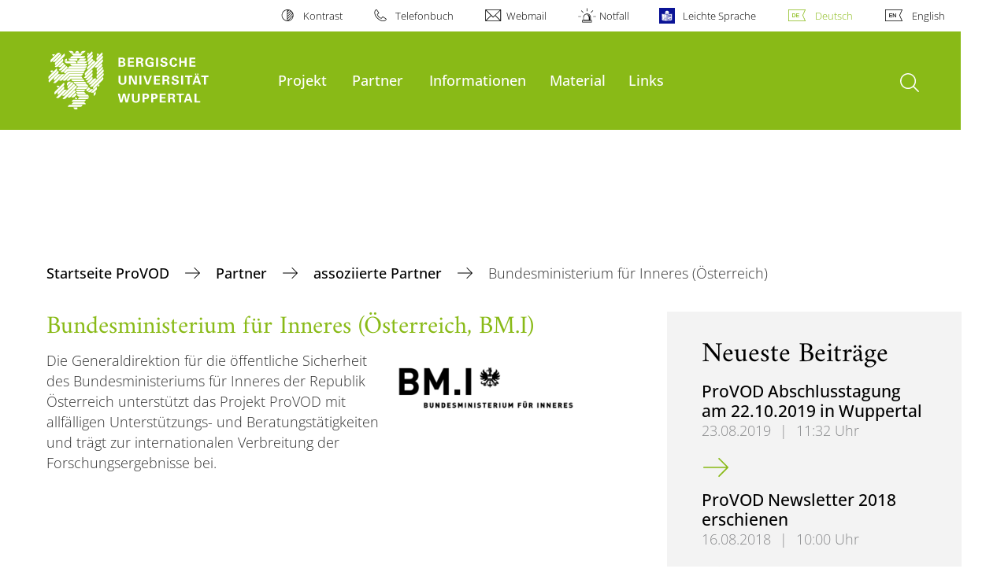

--- FILE ---
content_type: text/html; charset=utf-8
request_url: https://www.provod.uni-wuppertal.de/de/partner/assoziierte-partner/bundesministerium-fuer-inneres-oesterreich/
body_size: 7968
content:
<!DOCTYPE html>
<html lang="de">
<head>

<meta charset="utf-8">
<!-- 
	**************************************************************************************************************
	*                                                                                                            *
	*    @@@@@@@@@   @@   @@@@         @@@@         Diese Webseite wird vom Zentrum für Informations-            *
	*          @@   @@   @@  @@       @@  @@        und Medienverarbeitung "ZIM" der BU Wuppertal betreut.       *
	*         @@   @@   ,@'  '@,     ,@'  '@,                                                                    *
	*        @@   @@    @@    @@     @@    @@       Bei technischen Problemen wenden Sie sich bitte an die       *
	*       @@   @@    ,@'    '@,   ,@'    '@,      Benutzer*innenberatung                                       *
	*      @@   @@     @@      @@   @@      @@      Tel.:   +49 202 439 3295                                     *
	*     @@          ,@'      '@, ,@'      '@,     E-Mail: cms@uni-wuppertal.de                                 *
	*    @@@@@@@@@@@@@@@         @@@         @@     WWW:    https://zim.uni-wuppertal.de                         *
	*                                                                                                            *
	**************************************************************************************************************

	This website is powered by TYPO3 - inspiring people to share!
	TYPO3 is a free open source Content Management Framework initially created by Kasper Skaarhoj and licensed under GNU/GPL.
	TYPO3 is copyright 1998-2026 of Kasper Skaarhoj. Extensions are copyright of their respective owners.
	Information and contribution at https://typo3.org/
-->



<title>Bundesministerium für Inneres (Österreich)</title>
<meta name="generator" content="TYPO3 CMS" />
<meta name="robots" content="INDEX,FOLLOW" />
<meta name="twitter:card" content="summary" />

<link rel="stylesheet" href="https://assets.uni-wuppertal.de/relaunch-assets/Resources/Public/Css/bundle.css" media="all">



<script src="https://assets.uni-wuppertal.de/relaunch-assets/Resources/Public/JavaScript/bundle.js"></script>



<meta name="viewport" content="width=device-width, initial-scale=1">
<meta http-equiv="X-UA-Compatible" content="ie=edge"><link rel="alternate" type="application/rss+xml" title="RSS-Feed" href="https://www.provod.uni-wuppertal.de/de/rss.xml" />  <link rel="apple-touch-icon" href="https://assets.uni-wuppertal.de/relaunch-assets/Resources//Public/Images/uni-touch-icon-iphone.png" />
  <link rel="apple-touch-icon" sizes="72x72" href="https://assets.uni-wuppertal.de/relaunch-assets/Resources//Public/Images/uni-touch-icon-ipad.png" />
  <link rel="apple-touch-icon" sizes="114x114" href="https://assets.uni-wuppertal.de/relaunch-assets/Resources//Public/Images/uni-touch-icon-iphone-retina.png" />
  <link rel="apple-touch-icon" sizes="144x144" href="https://assets.uni-wuppertal.de/relaunch-assets/Resources//Public/Images/uni-touch-icon-ipad-retina.png" />  <meta name="google-site-verification" content="FZ5XlN8YlYOFbZnwgDOaSM1uz9sC8OVOlPNSuR-prgg" /><meta name="DC.coverage" content="Wuppertal" scheme="DCTERMS.TGN" /><meta name="DC.Rights" content="http://www.uni-wuppertal.de/de/impressum/" scheme="DCTERMS.URI" /><meta name="geo.placename" content="Gaußstraße 20, 42119 Wuppertal, Deutschland" /><meta name="geo.region" content="DE-NW" /><meta name="geo.position" content="51.245603;7.149723" /><meta name="ICBM" content="51.245603,7.149723" />
<link rel="canonical" href="http://www.provod.uni-wuppertal.de/de/partner/assoziierte-partner/bundesministerium-fuer-inneres-oesterreich/"/>

<link rel="alternate" hreflang="de" href="//www.provod.uni-wuppertal.de/de/partner/assoziierte-partner/bundesministerium-fuer-inneres-oesterreich/"/>
<link rel="alternate" hreflang="en" href="//www.provod.uni-wuppertal.de/en/partners/associated-partners/federal-ministry-of-the-interior-austria/"/>
<link rel="alternate" hreflang="x-default" href="//www.provod.uni-wuppertal.de/de/partner/assoziierte-partner/bundesministerium-fuer-inneres-oesterreich/"/>
</head>
<body id="top" class="green layout-pagets__contentSidebar " data-org-class="green" data-cleaned-class="green" data-pageuid="3917">

<section class="header-wrapper">
    <header class="header">
        <div class="headerWhiteBg">
            <div class="container">
            <div class="row">
                <div class="col-12 whiteBg">
                    

<nav class="metaNavi small">
    <ul>
        <li id="contrast-btn" class="contrast-btn">
           <a href="#">
               Kontrast
           </a>
        </li>

        <li class="phonebook">
            <a href="https://www.uni-wuppertal.de/de/personen/verzeichnis/">
                Telefonbuch
            </a>
        </li>
        <li class="webmail">
            <a href="https://webmail.uni-wuppertal.de/">
                Webmail
            </a>
        </li>
        <li class="emergency">
            <a href="https://www.uni-wuppertal.de/de/hilfe-im-notfall/">
                Notfall
            </a>
        </li>
        <li class="easy-language">
            <a href="https://www.uni-wuppertal.de/de/leichte-sprache/">
                Leichte Sprache
            </a>
        </li>
        

    
        
            <li class="language de">
                <a
                    href="/de/partner/assoziierte-partner/bundesministerium-fuer-inneres-oesterreich/"
                    hreflang="de"
                    title="Deutsch"
                    class="active"
                >Deutsch</a>
            </li>
        
    
        
            <li class="language en">
                <a
                    href="/en/partners/associated-partners/federal-ministry-of-the-interior-austria/"
                    hreflang="en"
                    title="Englisch"
                    class=""
                >English</a>
            </li>
        
    
        
    
        
    
        
    



    </ul>
</nav>



                </div>
            </div>
        </div>
    </div>
    <div class="headerBg">
        <div class="container">
            <div class="row">
                <div class="col-6 col-md-5 col-lg-4 col-xl-3 greenBg"><a class="logo" href="https://www.uni-wuppertal.de/" title="Weiter zur Uni-Startseite"><img class="img-fluid" src="https://assets.uni-wuppertal.de/relaunch-assets/Resources//Public/Images/logo_header_white.svg" alt="" width="315" height="105"></a></div>
                <div class="col-6 col-md-7 col-lg-8 col-xl-9 greenBg mainnav">
					
					    	<div class="navbar-header d-xl-none">
						    	<button class="navbar-toggle menu-trigger collapsed icon icon-white single close" data-target="#navbar-collapse-1" data-toggle="collapse" type="button"><span class="sr-only">Navigation umschalten</span><span class="icon-bar"></span><span class="icon-bar"></span><span class="icon-bar"></span></button>
						    </div>
				    		<div class="mp-pusher" id="mp-pusher">
					    		
<nav class="navbar mp-menu navbar-expand-xl" id="mp-menu">
    <div class="collapse navbar-collapse" id="navbar-collapse-1"><!-- mainNavigation -->
        <ul class="navbar-nav">
            
            
                
                
                    
                            <li class="dropdown">
                                <a class="dropdown-toggle nextOpen" data-toggle="dropdown" href="#" name="Projekt">Projekt</a>
                                <ul class="ebene0 mp-level dropdown-menu">
                                    <li class="goBack d-xl-none">
                                        <a class="lastOpen" href="#">
                                            zurück
                                        </a>
                                    </li>
                                    <li class="opennav first currentNav"><a href="/de/projekt/">Projekt</a></li>
                                    
                                    
                                        
                                                <li class="opennav dropdown dropdown-submenu"><a class="nextOpen" data-toggle="dropdown" href="#">Übersicht über das Projekt</a>
                                                    <ul class="ebene1 mp-level dropdown-menu">
                                                        <li class="goBack d-xl-none">
                                                            <a class="lastOpen" href="#">
                                                                zurück
                                                            </a>
                                                        </li>
                                                        <li class="opennav first currentNav"><a href="/de/projekt/uebersicht-ueber-das-projekt/">Übersicht über das Projekt</a></li>
                                                        
                                                        
                                                            
                                                                    <li class="opennav">
                                                                        <a href="/de/projekt/uebersicht-ueber-das-projekt/problemstellung/"  title="Problemstellung">
                                                                        Problemstellung
                                                                        </a>
                                                                    </li>
                                                                
                                                        
                                                            
                                                                    <li class="opennav">
                                                                        <a href="/de/projekt/uebersicht-ueber-das-projekt/ansaetze-und-strategien/"  title="Ansätze und Strategien">
                                                                        Ansätze und Strategien
                                                                        </a>
                                                                    </li>
                                                                
                                                        
                                                            
                                                                    <li class="opennav">
                                                                        <a href="/de/projekt/uebersicht-ueber-das-projekt/ziele-und-loesungen/"  title="Ziele und Lösungen">
                                                                        Ziele und Lösungen
                                                                        </a>
                                                                    </li>
                                                                
                                                        
                                                    </ul>
                                                </li>
                                            
                                    
                                </ul>
                            </li>
                        
                
            
                
                
                    
                            <li class="dropdown">
                                <a class="dropdown-toggle nextOpen" data-toggle="dropdown" href="#" name="Partner">Partner</a>
                                <ul class="ebene0 mp-level dropdown-menu">
                                    <li class="goBack d-xl-none">
                                        <a class="lastOpen" href="#">
                                            zurück
                                        </a>
                                    </li>
                                    <li class="opennav first currentNav"><a href="/de/partner/">Partner</a></li>
                                    
                                    
                                        
                                                <li class="opennav dropdown dropdown-submenu"><a class="nextOpen" data-toggle="dropdown" href="#">Kooperationspartner</a>
                                                    <ul class="ebene1 mp-level dropdown-menu">
                                                        <li class="goBack d-xl-none">
                                                            <a class="lastOpen" href="#">
                                                                zurück
                                                            </a>
                                                        </li>
                                                        <li class="opennav first currentNav"><a href="/de/partner/kooperationspartner/">Kooperationspartner</a></li>
                                                        
                                                        
                                                            
                                                                    <li class="opennav">
                                                                        <a href="/de/partner/kooperationspartner/bergische-universitaet-wuppertal/"  title="Bergische Universität Wuppertal">
                                                                        Bergische Universität Wuppertal
                                                                        </a>
                                                                    </li>
                                                                
                                                        
                                                            
                                                                    <li class="opennav">
                                                                        <a href="/de/partner/kooperationspartner/bundesamt-fuer-bevoelkerungsschutz-und-katastrophenhilfe/"  title="Bundesamt für Bevölkerungsschutz und Katastrophenhilfe">
                                                                        Bundesamt für Bevölkerungsschutz und Katastrophenhilfe
                                                                        </a>
                                                                    </li>
                                                                
                                                        
                                                            
                                                                    <li class="opennav">
                                                                        <a href="/de/partner/kooperationspartner/ibit-gmbh/"  title="IBIT GmbH">
                                                                        IBIT GmbH
                                                                        </a>
                                                                    </li>
                                                                
                                                        
                                                    </ul>
                                                </li>
                                            
                                    
                                        
                                                <li class="opennav dropdown dropdown-submenu"><a class="nextOpen" data-toggle="dropdown" href="#">assoziierte Partner</a>
                                                    <ul class="ebene1 mp-level dropdown-menu">
                                                        <li class="goBack d-xl-none">
                                                            <a class="lastOpen" href="#">
                                                                zurück
                                                            </a>
                                                        </li>
                                                        <li class="opennav first currentNav"><a href="/de/partner/assoziierte-partner/">assoziierte Partner</a></li>
                                                        
                                                        
                                                            
                                                                    <li class="opennav">
                                                                        <a href="/de/partner/assoziierte-partner/bundesministerium-fuer-inneres-oesterreich/"  title="Bundesministerium für Inneres (Österreich)">
                                                                        Bundesministerium für Inneres (Österreich)
                                                                        </a>
                                                                    </li>
                                                                
                                                        
                                                            
                                                                    <li class="opennav">
                                                                        <a href="/de/partner/assoziierte-partner/bundesverband-fuer-sicherheitswirtschaft-ev/"  title="Bundesverband für Sicherheitswirtschaft e.V.">
                                                                        Bundesverband für Sicherheitswirtschaft e.V.
                                                                        </a>
                                                                    </li>
                                                                
                                                        
                                                            
                                                                    <li class="opennav">
                                                                        <a href="/de/partner/assoziierte-partner/concom-safety-/-fonden-roskilde-festival/"  title="ConCom Safety / Fonden Roskilde Festival">
                                                                        ConCom Safety / Fonden Roskilde Festival
                                                                        </a>
                                                                    </li>
                                                                
                                                        
                                                            
                                                                    <li class="opennav">
                                                                        <a href="/de/partner/assoziierte-partner/deutscher-fussball-bund-ev/"  title="Deutscher Fußball-Bund e.V.">
                                                                        Deutscher Fußball-Bund e.V.
                                                                        </a>
                                                                    </li>
                                                                
                                                        
                                                            
                                                                    <li class="opennav">
                                                                        <a href="/de/partner/assoziierte-partner/deutsche-hochschule-der-polizei/"  title="Deutsche Hochschule der Polizei">
                                                                        Deutsche Hochschule der Polizei
                                                                        </a>
                                                                    </li>
                                                                
                                                        
                                                            
                                                                    <li class="opennav">
                                                                        <a href="/de/partner/assoziierte-partner/mind-over-matter-consulting/"  title="Mind over Matter Consulting">
                                                                        Mind over Matter Consulting
                                                                        </a>
                                                                    </li>
                                                                
                                                        
                                                            
                                                                    <li class="opennav">
                                                                        <a href="/de/partner/assoziierte-partner/safeevent/"  title="safeevent">
                                                                        safeevent
                                                                        </a>
                                                                    </li>
                                                                
                                                        
                                                            
                                                                    <li class="opennav">
                                                                        <a href="/de/partner/assoziierte-partner/s-o-s-security-as/"  title="S. O. S. Security AS">
                                                                        S. O. S. Security AS
                                                                        </a>
                                                                    </li>
                                                                
                                                        
                                                            
                                                                    <li class="opennav">
                                                                        <a href="/de/partner/assoziierte-partner/se2solutions-service-security-gmbh/"  title="Se²solutions Service &amp;  Security GmbH">
                                                                        Se²solutions Service &amp;  Security GmbH
                                                                        </a>
                                                                    </li>
                                                                
                                                        
                                                    </ul>
                                                </li>
                                            
                                    
                                        
                                                <li class="opennav dropdown dropdown-submenu"><a class="nextOpen" data-toggle="dropdown" href="#">beauftragte / unterstützende Projektpartner</a>
                                                    <ul class="ebene1 mp-level dropdown-menu">
                                                        <li class="goBack d-xl-none">
                                                            <a class="lastOpen" href="#">
                                                                zurück
                                                            </a>
                                                        </li>
                                                        <li class="opennav first currentNav"><a href="/de/partner/beauftragte-/-unterstuetzende-projektpartner/">beauftragte / unterstützende Projektpartner</a></li>
                                                        
                                                        
                                                            
                                                                    <li class="opennav">
                                                                        <a href="/de/partner/beauftragte-/-unterstuetzende-projektpartner/bueffee-gbr-buero-fuer-forschung-entwicklung-und-evaluation/"  title="bueffee GbR - Büro für Forschung, Entwicklung und Evaluation">
                                                                        bueffee GbR - Büro für Forschung, Entwicklung und Evaluation
                                                                        </a>
                                                                    </li>
                                                                
                                                        
                                                            
                                                                    <li class="opennav">
                                                                        <a href="/de/partner/beauftragte-/-unterstuetzende-projektpartner/special-security-services-deutschland-gmbh-specsec/"  title="Special Security Services Deutschland GmbH (SpecSec)">
                                                                        Special Security Services Deutschland GmbH (SpecSec)
                                                                        </a>
                                                                    </li>
                                                                
                                                        
                                                            
                                                                    <li class="opennav">
                                                                        <a href="/de/partner/beauftragte-/-unterstuetzende-projektpartner/volker-loehr-rechtsanwalt-fuer-veranstaltungsrecht/"  title="Volker Löhr - Rechtsanwalt für Veranstaltungsrecht">
                                                                        Volker Löhr - Rechtsanwalt für Veranstaltungsrecht
                                                                        </a>
                                                                    </li>
                                                                
                                                        
                                                    </ul>
                                                </li>
                                            
                                    
                                </ul>
                            </li>
                        
                
            
                
                
                    
                            <li>
                                <a href="/de/informationen/"  name="Informationen">
                                    Informationen
                                </a>
                            </li>
                        
                
            
                
                
                    
                            <li>
                                <a href="/de/material/"  name="Material">
                                    Material
                                </a>
                            </li>
                        
                
            
                
                
                    
                            <li>
                                <a href="/de/links/"  name="Links">
                                    Links
                                </a>
                            </li>
                        
                
            
        </ul><a class="closeNav" href="#"><span class="sr-only">Navigation schließen</span></a>
    </div>
</nav>

					    	</div>
						
                    

  <!---->
  
  

  <!-- open-search btn-->
  
      <a class="search" href="#">
        <span class="sr-only">Suche öffnen</span>
      </a>
  

  <div class="searchbox" style="display:none;">
    <div class="container">
      <div class="row"> 
    
        <div id="google-consent-wrapper" class="col-12 col-xl-10 offset-xl-1">
          <div id="enable-google-toolbar">
            <button id="enable-google" class="btn btn-primary no-arrow">Google-Suche nachladen</button> 
            <div id="save-decision">
              <input id="cookie-consent" name="cookie-consent" type="checkbox">
              <label for="cookie-consent">Entscheidung merken</label>
            </div>
          </div>

          <div id="disclaimer-section">
            <p id="cookie-disclaimer">Mit der Aktivierung der Google-Suche bestätigen Sie, dass Sie mit der Einbindung und der dazu erforderlichen Datenübermittlung an Google einverstanden sind. Möchten Sie, dass ihr Browser sich diese Entscheidung merkt, wird ein Cookie mit einer Gültigkeit von 31 Tagen abgelegt.</p>
            <p id="google-alternative">Alternativ können Sie die Suche auch mit der freien Suchmaschine <a href="https://duckduckgo.com/?q=site:uni-wuppertal.de">DuckDuckGo</a> durchführen!</p>
          </div>
        
        </div> <!-- END: google-consent-wrapper -->

        <div id="google-search-wrapper" class="col-12 col-xl-10 offset-xl-1">
          <div class="gcse-search"></div>
          <p id="data-policy"><a href="https://www.uni-wuppertal.de/de/datenschutzerklaerung-pse/">Datenschutzerklärung zur Nutzung der Google-Suche</a>/</p>
        </div> <!-- END: google-search-wrapper -->
        
			<span id="googleSeIdContainer" data-id="408b9c4eb1da34f9b" style="display:none;"></span>
		
        <script>
          // DOM-Elements
          const consentWrapper = document.querySelector('#google-consent-wrapper'); // div with consent text and btns
          const enableBtn = document.querySelector('#enable-google');               // btn to enable google-search
          const cookieConsent = document.querySelector("#cookie-consent");          // checkbox: user input for cookie consent
          
          // Event Listeners
          window.addEventListener("DOMContentLoaded", function() {
            if (getCookie("google-consent") != "") {
              activateGoogle();
            } 
          });

          enableBtn.addEventListener("click", function() {
            activateGoogle(cookieConsent.checked);
          });
          
          var linkSearchId = "https://cse.google.com/cse.js?cx=" + jQuery('#googleSeIdContainer').data('id');
          
          // Functions
          function activateGoogle(cookie_consent) {
            jQuery.getScript(linkSearchId);
            consentWrapper.classList.add("hide");

            if (cookie_consent) { 
              setCookie("google-consent", 1, 31); 
            } 
          }
          
          function setCookie(c_name, c_value, exdays) {
            // create expiration date
            let expires = new Date();
            expires.setTime(expires.getTime() + (exdays * 24 * 60 * 60 * 1000));
            expires = "expires="+expires.toUTCString();

            // create cookie
            document.cookie = c_name + "=" + c_value + ";" + expires + ";path=/";
          }

          function getCookie(c_name) {
            let name = c_name + "=";
            let ca = document.cookie.split(';');
            for(let i = 0; i < ca.length; i++) {
              let c = ca[i];
              while (c.charAt(0) == ' ') {
                c = c.substring(1);
              }
              if (c.indexOf(name) == 0) {
                return c.substring(name.length, c.length);
              }
            }
            return "";
          }
          
        </script>

      </div> <!-- END: row -->
    </div> <!-- END: container -->
  </div> <!-- END: searchbox -->


  <!-- close-search btn -->
  <a class="closeSearch icon icon-white single close" href="#" style="display:none;"><span class="sr-only">Suche schließen</span></a>


                </div>
            </div>
        </div>
    </div>
    <!-- faculty instances have a subheader, optionally with a logo -->
    

    </header>
</section>


        <div class="pagewrapper">
            
    <div id="page">
        


        
    



        <div class="container">
            <div class="row breadcrumb-section">
                <div class="col-12">
                    
    
        <nav class="breadcrumb-section">
            <ol class="breadcrumb">
                
                    <li class="breadcrumb-item">
                        
                                <a class="breadcrumb-link" href="/de/" title="Startseite ProVOD">
                                    Startseite ProVOD
                                </a>
                            
                    </li>
                
                    <li class="breadcrumb-item">
                        
                                <a class="breadcrumb-link" href="/de/partner/" title="Partner">
                                    Partner
                                </a>
                            
                    </li>
                
                    <li class="breadcrumb-item">
                        
                                <a class="breadcrumb-link" href="/de/partner/assoziierte-partner/" title="assoziierte Partner">
                                    assoziierte Partner
                                </a>
                            
                    </li>
                
                    <li class="breadcrumb-item active" aria-current="page">
                        
                                Bundesministerium für Inneres (Österreich)
                            
                    </li>
                
            </ol>
        </nav>
    


                </div>
            </div>
            <div class="row content">
                <div class="col-lg-7 content-main">
                    <a id="c10493" class="jump-link"></a>

   	
	

	
		

	
			
				

	
			<h2>Bundesministerium für Inneres (Österreich, BM.I)</h2>
		



			
		



		



		



	



	


	<div class="textimage block buw-block">
		<div class="clearfix"></div>

		
				
						
							
								
									
										








	




    
    
    
    







<figure class="figure col-sm-6 col-xl-4  float-right">
    
            <img class="figure-img img-fluid" src="/fileadmin/_processed_/7/6/csm_BM.I_Logo_5016b1f37d.png" width="560" height="240" alt="" />
        

    
    
</figure>


									
								
							
						
					
				
					<div class="ti-body">
						<p>Die Generaldirektion für die öffentliche Sicherheit des Bundesministeriums für Inneres der Republik Österreich unterstützt das Projekt ProVOD mit allfälligen Unterstützungs- und Beratungstätigkeiten und trägt zur internationalen Verbreitung der Forschungsergebnisse bei.</p>
					</div>
				
				<div class="clearfix"></div>
			
	</div>


                    

    



                </div>
                <div class="col-lg-4 offset-lg-1 content-sidebar">
                    
                    

    
            

    
            
    <!--TYPO3SEARCH_end-->
    
            <div class="card boxGrey">
                <div class="card-body">
                    <p class="h1 card-title">
                        Neueste Beiträge
                    </p>
                    <div class="block">
                        <div class="news-list related">
                            
                                <article class="row">
                                    <div class="col-12">
                                        <header>
                                            <h3>
                                                <a title="ProVOD Abschlusstagung am 22.10.2019 in Wuppertal" href="/de/aktuelles/ansicht/provod-abschlusstagung-am-22-10-2019-in-wuppertal/">
                                                    <span itemprop="headline">ProVOD Abschlusstagung am 22.10.2019 in Wuppertal</span>
                                                </a>
                                            </h3>

                                            <p class="meta"><span class="date">23.08.2019</span><span class="divider">|</span><span class="time">11:32 Uhr</span></p>
                                        </header>
                                        <p>
                                            <a class="arrow" title="ProVOD Abschlusstagung am 22.10.2019 in Wuppertal" href="/de/aktuelles/ansicht/provod-abschlusstagung-am-22-10-2019-in-wuppertal/">
                                                <span class="sr-only">ProVOD Abschlusstagung am 22.10.2019 in Wuppertal</span>
                                            </a>
                                        </p>
                                    </div>
                                    <div class="col-12">
                                        <hr>
                                    </div>
                                </article>
                            
                                <article class="row">
                                    <div class="col-12">
                                        <header>
                                            <h3>
                                                <a title="ProVOD Newsletter 2018 erschienen" href="/de/aktuelles/ansicht/provod-newsletter-2018-erschienen/">
                                                    <span itemprop="headline">ProVOD Newsletter 2018 erschienen</span>
                                                </a>
                                            </h3>

                                            <p class="meta"><span class="date">16.08.2018</span><span class="divider">|</span><span class="time">10:00 Uhr</span></p>
                                        </header>
                                        <p>
                                            <a class="arrow" title="ProVOD Newsletter 2018 erschienen" href="/de/aktuelles/ansicht/provod-newsletter-2018-erschienen/">
                                                <span class="sr-only">ProVOD Newsletter 2018 erschienen</span>
                                            </a>
                                        </p>
                                    </div>
                                    <div class="col-12">
                                        <hr>
                                    </div>
                                </article>
                            
                                <article class="row">
                                    <div class="col-12">
                                        <header>
                                            <h3>
                                                <a title="Statusbericht Recht - Kanzlei Löhr" href="/de/aktuelles/ansicht/statusbericht-recht-kanzlei-loehr/">
                                                    <span itemprop="headline">Statusbericht Recht - Kanzlei Löhr</span>
                                                </a>
                                            </h3>

                                            <p class="meta"><span class="date">16.08.2018</span><span class="divider">|</span><span class="time">09:31 Uhr</span></p>
                                        </header>
                                        <p>
                                            <a class="arrow" title="Statusbericht Recht - Kanzlei Löhr" href="/de/aktuelles/ansicht/statusbericht-recht-kanzlei-loehr/">
                                                <span class="sr-only">Statusbericht Recht - Kanzlei Löhr</span>
                                            </a>
                                        </p>
                                    </div>
                                    <div class="col-12">
                                        <hr>
                                    </div>
                                </article>
                            
                        </div>
                    </div>
                </div>
            </div>
        
    <!--TYPO3SEARCH_begin-->


        


        



                </div>
            </div>
        </div>
    </div>
    
    <section class="container socialblock">
        <div class="row">
            <div class="col-12 social-outer-wrapper">
                <p class="h1">Weitere Infos über #UniWuppertal:</p>
                <div class="social-icons-wrapper">
                    <a class="facebook" href="https://www.facebook.com/uni.wuppertal/"
                    title="Weiter zu Facebook"><img class="icon"
                    src="https://assets.uni-wuppertal.de/relaunch-assets/Resources//Public/Icons/Social/iconFacebook.svg" alt=""></a>
                    <a class="instagram" href="https://www.instagram.com/uni.wuppertal/"
                    title="Weiter zu Instagram"><img class="icon"
                    src="https://assets.uni-wuppertal.de/relaunch-assets/Resources//Public/Icons/Social/iconInstagram.svg" alt=""></a>
                    
                    <a class="youtube" href="https://www.youtube.com/channel/UC7J_SsRaAa4R280iM5-pcQA"
                    title="Weiter zu Youtube"><img class="icon"
                    src="https://assets.uni-wuppertal.de/relaunch-assets/Resources//Public/Icons/Social/iconYoutube.svg" alt=""></a>
                    <a class="linkedin" href="https://de.linkedin.com/school/buw/"
                    title="Weiter zu LinkedIn"><img class="icon"
                    src="https://assets.uni-wuppertal.de/relaunch-assets/Resources//Public/Icons/Social/iconLinkedIn.svg" alt=""></a>
                    <a class="bluesky" href="https://bsky.app/profile/uni-wuppertal.bsky.social"
                    title="Weiter zu bluesky"><img class="icon"
                    src="https://assets.uni-wuppertal.de/relaunch-assets/Resources//Public/Icons/Social/iconBluesky.svg" alt=""></a>
                    <a class="mastodon" href="https://wisskomm.social/@uni_wuppertal"
                    title="Weiter zu Mastodon"><img class="icon"
                    src="https://assets.uni-wuppertal.de/relaunch-assets/Resources//Public/Icons/Social/iconMastodon.svg" alt=""></a>
                </div>
            </div>
        </div>
    </section>


        </div>
    

<footer class="footer">
    <div class="bgColor bgOutlined">
        <div class="container">
            <div class="row">
                
                        <div class="col-xl-4 col-lg-5 col-md-6 footer-contact">
                    
                    
                            <p class="big">Bergische Universität Wuppertal</p>
                            <p>Gaußstraße 20<br>42119 Wuppertal</p>
                            <p>
                                <strong>Postfach</strong> 42097 Wuppertal
                                <br>
                                <strong>Telefon</strong> +49 202 439-0
                                
                                <br>
                                <strong>Internet</strong> www.uni-wuppertal.de
                            </p>
                            <p class="last"><a class="footer-link" href="https://www.uni-wuppertal.de/de/kontakt/">
                                Kontakt
                            </a></p>
                        
                </div>
                
                
                    <div class="col-xl-3 col-lg-4 col-md-5 col-sm-8 footer-locations">
                        <p class="big">Unsere Standorte</p>
                        <ul>
                            <li class="">
                                Campus Grifflenberg
                            </li>
                            <li class="">
                                Campus Haspel
                            </li>
                            <li class="">
                                Campus Freudenberg
                            </li>
                        </ul>
                        <p class="footer-locations-link">
                            <a class="footer-link" href="https://www.uni-wuppertal.de/de/universitaet/adresse-anreise/">
                                Adresse und Anreise
                            </a>
                        </p>
                    </div>
                
                <div class="col-8 col-xl-2 offset-xl-4 col-lg-3 offset-lg-2 col-md-5 col-sm-6 align-self-end footerLogo">
                    
                    <img class="img-fluid" src="https://assets.uni-wuppertal.de/relaunch-assets/Resources//Public/Images/logo_footer_white.svg" alt="" width="327" height="104">
                </div>
            </div>
        </div>
    </div>
    <div class="container">
        <div class="row">
            <div class="col-12 footer-social">
                <ul class="social small">
                    
                        <li><a class="facebook" href="https://www.facebook.com/uni.wuppertal/" title="Weiter zu Facebook">
                            <img src="https://assets.uni-wuppertal.de/relaunch-assets/Resources//Public/Icons/Social/iconFacebook.svg" alt="">
                        </a></li>
                    
                    
                        <li><a class="instagram" href="https://www.instagram.com/uni.wuppertal/" title="Weiter zu Instagram">
                            <img src="https://assets.uni-wuppertal.de/relaunch-assets/Resources//Public/Icons/Social/iconInstagram.svg" alt="">
                        </a></li>
                    
                    
                    
                        <li><a class="youtube" href="https://www.youtube.com/channel/UC7J_SsRaAa4R280iM5-pcQA" title="Weiter zu Youtube">
                            <img src="https://assets.uni-wuppertal.de/relaunch-assets/Resources//Public/Icons/Social/iconYoutube.svg" alt="">
                        </a></li>
                    
                    
                        <li><a class="linkedin" href="https://de.linkedin.com/school/buw/" title="Weiter zu LinkedIn">
                            <img src="https://assets.uni-wuppertal.de/relaunch-assets/Resources//Public/Icons/Social/iconLinkedIn.svg" alt="">
                        </a></li>
                    
                    
                        <li><a class="bluesky" href="https://bsky.app/profile/uni-wuppertal.bsky.social" title="Weiter zu bluesky">
                            <img src="https://assets.uni-wuppertal.de/relaunch-assets/Resources//Public/Icons/Social/iconBluesky.svg" alt="">
                        </a></li>
                    
                    
                        <li><a class="mastodon" href="https://wisskomm.social/@uni_wuppertal" title="Weiter zu Mastodon">
                            <img src="https://assets.uni-wuppertal.de/relaunch-assets/Resources//Public/Icons/Social/iconMastodon.svg" alt="">
                        </a></li>
                    
                </ul>
                <nav class="footer-nav">
                    <ul class="">
                        <li><a href="https://www.uni-wuppertal.de/de/impressum/">Impressum</a></li>
                        <li><a href="https://www.uni-wuppertal.de/de/datenschutz/">Datenschutz</a></li>
                        <li><a href="/de/copyright/">Bildrechte</a></li>
                        <li><a href="https://www.presse.uni-wuppertal.de/de/">Presse</a></li>
                        <li><a href="https://www.uni-wuppertal.de/de/barrierefreiheit/">Barrierefreiheit</a></li>
                        <li><a href="https://www.uni-wuppertal.de/de/sitemap/">Sitemap</a></li>
                    </ul>
                </nav>
                <div class="copyright"><span class="">&copy; 2026 - Bergische Universität Wuppertal</span></div>
            </div>
        </div>
    </div>
</footer>

<script src="/typo3conf/ext/powermail/Resources/Public/JavaScript/Powermail/Form.min.1687770965.js" defer="defer"></script>

<link rel="stylesheet" type="text/css" href="https://assets.uni-wuppertal.de/relaunch-assets/Resources/Public/Css/icons.css" media="all"><!-- Matomo -->
<script>
  var _paq = window._paq = window._paq || [];
  /* tracker methods like "setCustomDimension" should be called before "trackPageView" */
  _paq.push(['trackPageView']);
  _paq.push(['enableLinkTracking']);
  (function() {
    var u="https://buwal.uni-wuppertal.de/";
    _paq.push(['setTrackerUrl', u+'matomo.php']);
    _paq.push(['setSiteId', '413']);
    var d=document, g=d.createElement('script'), s=d.getElementsByTagName('script')[0];
    g.async=true; g.src=u+'matomo.js'; s.parentNode.insertBefore(g,s);
  })();
</script>
<!-- End Matomo Code -->
<script>
	if (document.querySelectorAll(".contact-entry .img-fluid").length > 1) {
		var tempImg = '';
		var counter = 0;
		var doublette = 0;

		document.querySelectorAll(".contact-entry .img-fluid").forEach(img => {

			if (counter == 0) {
				tempImg = img.getAttribute('src');
			}

			if (img.getAttribute('src') == tempImg) {
				doublette++;
			}
			counter++;
		});

		if (doublette != 0 && (counter == doublette)) {
			var currentLocation = window.location;
			var rewriteTo = currentLocation.toString().split("/").slice(0, -1).join("/");
			location.href = rewriteTo;
		}
	}
</script>
</body>
</html>

--- FILE ---
content_type: image/svg+xml
request_url: https://assets.uni-wuppertal.de/relaunch-assets/Resources/Public/Images/loading-white.svg
body_size: 18848
content:
<svg id="loading-buw" 
	xmlns:svg="http://www.w3.org/2000/svg" xmlns:sodipodi="http://sodipodi.sourceforge.net/DTD/sodipodi-0.dtd"
	xmlns:inkscape="http://www.inkscape.org/namespaces/inkscape" sodipodi:docname="loading-white.svg" inkscape:version="0.91 r13725" 
	xmlns="http://www.w3.org/2000/svg" xmlns:xlink="http://www.w3.org/1999/xlink"
	viewBox="-10 -10 60 60">

	<sodipodi:namedview inkscape:cy="19.788921" inkscape:cx="160.08108" inkscape:zoom="4.26" fit-margin-left="0"
		fit-margin-top="0" showgrid="false" guidetolerance="10" gridtolerance="10" objecttolerance="10"
		borderopacity="1" pagecolor="#ffffff" bordercolor="#666666" id="namedview5989" inkscape:current-layer="Ebene_1"
		inkscape:window-maximized="1" inkscape:window-y="24" inkscape:window-x="65" fit-margin-bottom="0"
		fit-margin-right="0" inkscape:window-height="1345" inkscape:window-width="2055" inkscape:pageshadow="2"
		inkscape:pageopacity="0">
	</sodipodi:namedview>

    <path id="buw-loader-dash" fill="#FFFFFF" d="M34.484-2.875c0-0.279-0.151-0.514-0.368-0.638l0.002-0.003c-0.012-0.006-0.023-0.012-0.034-0.019
        c-0.002,0-0.003-0.002-0.004-0.002s-0.002,0-0.003-0.001c-3.519-2.029-7.557-3.252-11.874-3.408c0-0.001,0.001-0.002,0.001-0.004
	    l-1.476-0.047c0.002,0.113,0.021,0.226,0.076,0.334c0.102,0.201,0.278,0.34,0.477,0.397l0,0c4.537,0.044,8.756,1.27,12.438,3.375
	    l0.027,0.018l0.637,0.358C34.44-2.623,34.484-2.741,34.484-2.875z">
	    <animateTransform type="rotate" fill="remove" attributeType="xml" attributeName="transform" 
			from="0 20 20" to="360 20 20" dur="5s" repeatCount="indefinite" 
			accumulate="none" additive="replace" calcMode="linear" restart="always">
		</animateTransform>
	</path>
	

	<g id="buw-logo">
		<path id="path5839" inkscape:connector-curvature="0" fill="#FFFFFF" d="M19.992,10.905L19.992,10.905c-0.003-0.02-0.004-0.038-0.004-0.059
		c0-0.382,0.311-0.69,0.694-0.69s0.694,0.309,0.694,0.69c0,0.02-0.002,0.039-0.003,0.059H19.992L19.992,10.905z" />
		<path id="path5841" inkscape:connector-curvature="0" fill="#FFFFFF" d="M20.736,13.682v-0.745h-0.679h-2.461h0.001
		c0.044,0.418,0.396,0.745,0.825,0.745H20.736L20.736,13.682L20.736,13.682z" />
		<path id="path5843" inkscape:connector-curvature="0" fill="#FFFFFF" d="M18.389,10.906l-0.75-0.746h0.957l0,0c0.433,0,0.789,0.327,0.834,0.746
		H18.389L18.389,10.906L18.389,10.906z" />
		<path id="path5845" inkscape:connector-curvature="0" fill="#FFFFFF" d="M17.029,13.687h-0.89l-0.001,0.002c0.071-0.424,0.441-0.748,0.888-0.748
		L17.029,13.687L17.029,13.687z" />
		<path id="path5847" inkscape:connector-curvature="0" fill="#FFFFFF" d="M20.514,14.612h-1.767h-1.718h-0.004c-0.443,0-0.812-0.318-0.885-0.739
		l1.774,0.004h1.718h0.003c0.444,0,0.813,0.319,0.887,0.739L20.514,14.612L20.514,14.612z" />
		<path id="path5849" inkscape:connector-curvature="0" fill="#FFFFFF" d="M17.962,15.714l-0.747,0.75H18.8h2.376h2.094
		c0.437,0,0.793-0.331,0.836-0.752v0.002h-1.573h-2.444H17.962L17.962,15.714z" />
		<path id="path5851" inkscape:connector-curvature="0" fill="#FFFFFF" d="M23.018,10.906l0.751-0.747h-0.957v0.001c-0.434,0-0.79,0.327-0.835,0.746
		H23.018L23.018,10.906z" />
		<polygon id="polygon5853" fill="#FFFFFF" points="22.049,11.834 22.051,11.831 22.051,11.831 22.801,11.084 22.801,11.081 18.546,11.088 19.293,11.834" />
		<path id="path5855" inkscape:connector-curvature="0" fill="#FFFFFF" d="M20.736,14.613v-0.747l3.512,0.002h0.001
		c-0.044,0.42-0.4,0.746-0.834,0.746L20.736,14.613L20.736,14.613z" />
		<path id="path5857" inkscape:connector-curvature="0" fill="#FFFFFF" d="M20.922,13.688l0.753-0.747h2.171h0.001
		c-0.043,0.419-0.4,0.745-0.833,0.745L20.922,13.688L20.922,13.688z" />
		<path id="path5859" inkscape:connector-curvature="0" fill="#FFFFFF" d="M18.198,14.795h2.322h1.679h2.251l0,0
		c-0.045,0.417-0.397,0.746-0.83,0.746h-2.042H20.45h-1.422l0,0C18.594,15.541,18.244,15.212,18.198,14.795L18.198,14.795 L18.198,14.795z" />
		<path id="path5861" inkscape:connector-curvature="0" fill="#FFFFFF" d="M17.313,17.385L17.313,17.385l-0.976,0.969l-0.529-0.53l-0.001,0.003
		h0.001l1.194-1.184h2.539h1.206h1.461h0.823l0.718-0.001c-0.046,0.417-0.401,0.743-0.834,0.743H17.313L17.313,17.385z" />
		<path id="path5863" inkscape:connector-curvature="0" fill="#FFFFFF" d="M17.689,18.312l4.771,0.003c0.434,0,0.79-0.327,0.834-0.747l-5.923,0.001
		l-3.182,3.165c0.33,0.265,0.818,0.25,1.124-0.056l0,0L17.689,18.312L17.689,18.312z" />
		<path id="path5865" inkscape:connector-curvature="0" fill="#FFFFFF" d="M18.059,19.238l3.833,0.002c0.434,0,0.79-0.327,0.834-0.746l-4.981,0.001
		l-2.255,2.238c0.33,0.266,0.818,0.251,1.123-0.057l0,0L18.059,19.238L18.059,19.238z" />
		<path id="path5867" inkscape:connector-curvature="0" fill="#FFFFFF" d="M18.113,19.428h4.123l0.529,0.745h-2.185h-2.153l-0.518,0.515l0,0
		c-0.307,0.305-0.794,0.321-1.124,0.058l1.324-1.316L18.113,19.428L18.113,19.428z" />
		<path id="path5869" inkscape:connector-curvature="0" fill="#FFFFFF" d="M23.549,21.273l-4.171,0.001c0.043,0.419,0.4,0.751,0.834,0.751l0,0
		l3.871,0.003L23.549,21.273L23.549,21.273z" />
		<path id="path5871" inkscape:connector-curvature="0" fill="#FFFFFF" d="M22.902,20.354l-4.382-0.002c0.045,0.419,0.402,0.75,0.834,0.75l0,0
		l4.077,0.002L22.902,20.354L22.902,20.354z" />
		<path id="path5873" inkscape:connector-curvature="0" fill="#FFFFFF" d="M20.662,30.539h-1.314h0.001c0.042,0.417,0.377,0.742,0.786,0.742h0.529
		h0.072v-0.742h-0.069H20.662L20.662,30.539z" />
		<path id="path5875" inkscape:connector-curvature="0" fill="#FFFFFF" d="M21.273,29.432h-0.558h-1.969l0.001-0.005
		c0.045-0.419,0.402-0.746,0.835-0.746h0.944h0.746h0.749l0,0l0,0h0.943c0.435,0,0.791,0.327,0.836,0.746l0.002,0.005h-1.969h-0.559
		H21.273L21.273,29.432z" />
		<path id="path5877" inkscape:connector-curvature="0" fill="#FFFFFF" d="M19.971,26.833c0.394,0.041,0.708,0.352,0.75,0.742v0.004h-0.75V26.833
		L19.971,26.833L19.971,26.833z" />
		<path id="path5879" inkscape:connector-curvature="0" fill="#FFFFFF" d="M21.206,27.755h0.492h2.105l-0.002,0.003
		c-0.045,0.421-0.401,0.747-0.836,0.747h0.001h-1.761h-0.684h-1.781l0.001-0.003c0.045-0.42,0.402-0.747,0.836-0.747h0.943H21.206
		L21.206,27.755z" />
		<path id="path5881" inkscape:connector-curvature="0" fill="#FFFFFF" d="M20.782,29.603h1.822l-0.001,0.003c-0.046,0.42-0.402,0.747-0.836,0.747
		h0.002h-0.987h-1.505H17.31V30.35c0.045-0.42,0.403-0.747,0.836-0.747h0.943h0.81H20.782L20.782,29.603L20.782,29.603z" />
		<path id="path5883" inkscape:connector-curvature="0" fill="#FFFFFF" d="M21.504,12.754l-3.303-0.003l-0.003,0.004
		c0.043-0.421,0.401-0.75,0.835-0.75l2.471,0.002l2.1,0.003l0.002-0.005c-0.043,0.421-0.4,0.75-0.835,0.75h-0.004l-1.276-0.001
		H21.504L21.504,12.754z" />
		<path id="path5885" inkscape:connector-curvature="0" fill="#FFFFFF" d="M21.571,24.979l-1.224,0.001c0.044,0.419,0.4,0.751,0.834,0.751l0,0h0.364
		l0.019,0.007h0.547l0.008,0.002h1.685l-0.002-0.006c-0.042-0.403-0.374-0.727-0.784-0.749h-0.901l-0.57-0.006H21.571L21.571,24.979 z" />
		<path id="path5887" inkscape:connector-curvature="0" fill="#FFFFFF" d="M23.802,24.056l-3.675,0.001c0.045,0.419,0.4,0.751,0.834,0.751l0,0
		l2.082-0.003L23.802,24.056L23.802,24.056z" />
		<polygon id="polygon5889" fill="#FFFFFF" points="21.791,23.876 23.955,23.875 24.715,23.124 21.039,23.126 20.286,23.876 	" />
		<path id="path5891" inkscape:connector-curvature="0" fill="#FFFFFF" d="M21.257,22.193h-0.969c0.043,0.419,0.4,0.751,0.834,0.751l0,0h0.136
		l3.449,0.001v-0.004c-0.044-0.405-0.375-0.728-0.786-0.751l-2.66,0.001L21.257,22.193L21.257,22.193z" />
		<path id="path5893" inkscape:connector-curvature="0" fill="#FFFFFF" d="M22.039,25.909h2.076c0.424,0.009,0.772,0.329,0.817,0.744l-2.9-0.002
		h-0.59l-0.004,0.002c-0.426-0.012-0.771-0.333-0.815-0.744h1.409H22.039L22.039,25.909z" />
		<path id="path5895" inkscape:connector-curvature="0" fill="#FFFFFF" d="M23.502,26.833h-1.686c-0.433,0-0.79,0.327-0.835,0.746h2.521h0.595
		c0.433,0,0.79-0.328,0.836-0.748l-1.421,0.002H23.502L23.502,26.833z" />
		<path id="path5897" inkscape:connector-curvature="0" fill="#FFFFFF" d="M25.032,20.513l0.533-0.528l0.537-0.534l0,0
		c0.264,0.327,0.242,0.808-0.063,1.112l0,0L25.56,21.04l-0.328,0.326l0.001-0.002c-0.306,0.306-0.79,0.326-1.119,0.062
		L25.032,20.513L25.032,20.513z" />
		<path id="path5899" inkscape:connector-curvature="0" fill="#FFFFFF" d="M27.899,12.172v-1.119v0.001c0.306,0,0.572,0.162,0.72,0.403
		L27.899,12.172L27.899,12.172z" />
		<path id="path5901" inkscape:connector-curvature="0" fill="#FFFFFF" d="M27.945,17.606l1.854-1.846v0.002c0.267,0.327,0.246,0.81-0.06,1.114
		l-1.855,1.846l0.001-0.001C27.619,18.395,27.64,17.912,27.945,17.606L27.945,17.606L27.945,17.606z" />
		<path id="path5903" inkscape:connector-curvature="0" fill="#FFFFFF" d="M29.534,15.785l-1.642,1.635l0,0c-0.267-0.328-0.246-0.811,0.059-1.115
		l1.644-1.635l0,0C29.86,14.998,29.841,15.479,29.534,15.785L29.534,15.785L29.534,15.785L29.534,15.785z" />
		<path id="path5905" inkscape:connector-curvature="0" fill="#FFFFFF" d="M26.975,15.957l0.007-0.006l2.055-2.045l0.8-0.796l0.003,0.001
		c0.264,0.328,0.243,0.809-0.062,1.112l-1.683,1.675v-0.002C27.789,16.203,27.306,16.222,26.975,15.957L26.975,15.957L26.975,15.957 L26.975,15.957z" />
		<path id="path5907" inkscape:connector-curvature="0" fill="#FFFFFF" d="M29.007,12.372l-1.188,1.182h0.001c-0.267-0.329-0.246-0.81,0.061-1.114
		l0.597-0.595l1.199-1.194h0.001c0.267,0.328,0.246,0.81-0.06,1.115l0,0L29.007,12.372L29.007,12.372z" />
		<path id="path5909" inkscape:connector-curvature="0" fill="#FFFFFF" d="M24.366,13.06v-1.056l0.003-0.003l1.696-1.688l-0.001,0.001
		c0.267,0.329,0.246,0.81-0.061,1.115L24.366,13.06L24.366,13.06z" />
		<path id="path5911" inkscape:connector-curvature="0" fill="#FFFFFF" d="M24.839,15.214c-0.264-0.329-0.244-0.81,0.063-1.112l0,0l1.188-1.184
		l0.527,0.525L24.839,15.214L24.839,15.214L24.839,15.214z" />
		<path id="path5913" inkscape:connector-curvature="0" fill="#FFFFFF" d="M24.442,16.908c-0.265-0.329-0.244-0.81,0.063-1.112l0,0l2.24-2.229
		l0.529,0.525L24.442,16.908L24.442,16.908L24.442,16.908z" />
		<path id="path5915" inkscape:connector-curvature="0" fill="#FFFFFF" d="M29.819,11.817c0.266,0.328,0.247,0.81-0.06,1.114l-6.148,6.118
		c-0.267-0.327-0.246-0.81,0.06-1.114L29.819,11.817L29.819,11.817L29.819,11.817z" />
		<path id="path5917" inkscape:connector-curvature="0" fill="#FFFFFF" d="M25.004,11.124l-0.631,0.629v-0.888c0.03-0.004,0.062-0.006,0.092-0.006
		C24.684,10.859,24.876,10.968,25.004,11.124L25.004,11.124L25.004,11.124z" />
		<path id="path5919" inkscape:connector-curvature="0" fill="#FFFFFF" d="M26.082,16.847L26.082,16.847c0.26,0.323,0.243,0.791-0.048,1.097
		c-0.004,0.006-0.061,0.06-0.064,0.065l0,0l-0.576,0.573l-0.79,0.787l-0.344,0.34h0.002c-0.307,0.306-0.789,0.324-1.12,0.061
		l0.951-0.943l0.741-0.738l0.662-0.657L26.082,16.847L26.082,16.847L26.082,16.847z" />
		<path id="path5921" inkscape:connector-curvature="0" fill="#FFFFFF" d="M24.331,19.898l0.569-0.565l0.661-0.658l0.536-0.532l0,0
		c0.265,0.327,0.244,0.808-0.063,1.111l0,0l-0.576,0.572l-0.6,0.6l-0.082,0.079h0.002c-0.307,0.305-0.79,0.325-1.12,0.06l0,0
		L24.331,19.898L24.331,19.898L24.331,19.898z" />
		<path id="path5923" inkscape:connector-curvature="0" fill="#FFFFFF" d="M29.03,20.214l-1.985,1.976l-0.361,0.362l-0.343,0.34l0,0
		c-0.306,0.305-0.789,0.325-1.119,0.061l0.951-0.943l0.345-0.343l1.985-1.979l0.398-0.394l0.66-0.658l0.536-0.534l0,0
		c0.264,0.33,0.243,0.81-0.062,1.111l0,0l-0.576,0.575L29.03,20.214L29.03,20.214z" />
		<path id="path5925" inkscape:connector-curvature="0" fill="#FFFFFF" d="M26.607,21.326l1.105-1.1h-0.004c-0.33-0.264-0.815-0.245-1.122,0.061
		h0.002l-0.517,0.512l-0.668,0.665l-0.003,0.003l-0.646,0.644h0.003c0.33,0.266,0.814,0.245,1.121-0.061l0.055-0.055l0.555-0.55
		l0.116-0.117L26.607,21.326L26.607,21.326L26.607,21.326z" />
		<path id="path5927" inkscape:connector-curvature="0" fill="#FFFFFF" d="M25.267,12.427l0.426-0.423l-0.003,0.003l0.482-0.48l0,0
		c0.267,0.328,0.246,0.81-0.061,1.114l0,0l-0.314,0.313l-0.341,0.34l-0.101,0.101l-0.775,0.771
		c-0.266-0.329-0.246-0.812,0.061-1.115l0,0l0.286-0.284l0.001-0.002L25.267,12.427L25.267,12.427z" />
		<polygon id="polygon5929" fill="#FFFFFF" points="25.413,23.813 24.432,24.789 23.898,24.259 23.898,24.259 24.88,23.284 	" />
		<path id="path5931" inkscape:connector-curvature="0" fill="#FFFFFF" d="M26.582,23.959l-0.559,0.555l-0.344,0.341h0.002
		c-0.307,0.305-0.791,0.324-1.12,0.06l0.955-0.955H26.582L26.582,23.959z" />
		<path id="path5933" inkscape:connector-curvature="0" fill="#FFFFFF" d="M28.995,20.502l0.965-0.962v0.002c0.266,0.328,0.246,0.811-0.061,1.115
		l0,0l-0.373,0.371l-1.645,1.638l-1.269,1.262l0,0c-0.268-0.327-0.247-0.81,0.06-1.114l0.679-0.674l1.64-1.632L28.995,20.502 L28.995,20.502z" />
		<path id="path5935" inkscape:connector-curvature="0" fill="#FFFFFF" d="M25.548,25.244L25.548,25.244l1.316-1.311l0.8-0.794h0.004
		c0.263,0.327,0.242,0.809-0.063,1.112l-0.998,0.995L25.548,25.244L25.548,25.244z" />
		<polygon id="polygon5937" fill="#FFFFFF" points="27.389,25.769 26.672,26.479 26.67,25.431 26.67,25.431 27.389,24.715 	" />
		<path id="path5939" inkscape:connector-curvature="0" fill="#FFFFFF" d="M27.854,20.066l0.001-0.003c-0.267-0.327-0.246-0.81,0.059-1.113
		l2.178-2.164l0.001-0.001c0.268,0.327,0.247,0.81-0.059,1.114l-2.176,2.164L27.854,20.066L27.854,20.066z" />
		<path id="path5941" inkscape:connector-curvature="0" fill="#FFFFFF" d="M28.288,22.944H27.86l0.729-0.727l0.003,0.001
		c0.166,0.166,0.166,0.435,0,0.603c-0.086,0.084-0.198,0.125-0.312,0.123H28.288L28.288,22.944L28.288,22.944z" />
		<path id="path5943" inkscape:connector-curvature="0" fill="#FFFFFF" d="M12.717,11.495L12.717,11.495c-0.331-0.267-0.816-0.247-1.123,0.059l0,0
		l0.53,0.526L12.717,11.495L12.717,11.495z" />
		<path id="path5945" inkscape:connector-curvature="0" fill="#FFFFFF" d="M14.584,10.953l-0.775,0.772l-0.765,0.761l-0.822,0.817l-1.003,0.997l0,0
		c-0.264-0.329-0.242-0.809,0.063-1.112l0.763-0.761l0.741-0.736l0.671-0.669l0.007-0.009l0,0
		C13.772,10.709,14.254,10.688,14.584,10.953L14.584,10.953L14.584,10.953z" />
		<path id="path5947" inkscape:connector-curvature="0" fill="#FFFFFF" d="M14.665,12.191l-0.576,0.575l-0.789,0.785l-0.343,0.342v-0.001
		c-0.305,0.305-0.789,0.325-1.119,0.062l0.951-0.944l0.742-0.737l0.661-0.658l0.536-0.533l0,0
		C14.99,11.407,14.97,11.888,14.665,12.191L14.665,12.191L14.665,12.191z" />
		<path id="path5949" inkscape:connector-curvature="0" fill="#FFFFFF" d="M16.002,12.158l-1.371,1.365l-1.804,1.794l-0.001,0.002
		c-0.265-0.329-0.244-0.809,0.061-1.112l1.423-1.416l1.753-1.744l0,0C16.328,11.374,16.308,11.854,16.002,12.158L16.002,12.158 L16.002,12.158z" />
		<path id="path5951" inkscape:connector-curvature="0" fill="#FFFFFF" d="M12.619,15.794l0.603-0.6l0.854-0.85l0.658-0.655l0.751-0.746l0.001,0.002
		c0.266,0.328,0.244,0.809-0.062,1.112l-0.419,0.417l-0.751,0.747l-0.514,0.512l0,0C13.434,16.039,12.949,16.059,12.619,15.794
		L12.619,15.794L12.619,15.794z" />
		<path id="path5953" inkscape:connector-curvature="0" fill="#FFFFFF" d="M15.475,14.253l0.53,0.526l-1.003,0.998l0.003-0.002
		c-0.307,0.305-0.789,0.324-1.119,0.061L15.475,14.253L15.475,14.253z" />
		<path id="path5955" inkscape:connector-curvature="0" fill="#FFFFFF" d="M17.32,16.088l-0.529-0.525l-0.458,0.455l-1.661,1.653l0.001-0.001
		c0.327,0.266,0.795,0.26,1.084-0.027L17.32,16.088L17.32,16.088z" />
		<path id="path5957" inkscape:connector-curvature="0" fill="#FFFFFF" d="M16.669,15.435l-0.529-0.525l-0.458,0.455l-1.661,1.652l0.001-0.001
		c0.327,0.266,0.795,0.26,1.084-0.027L16.669,15.435L16.669,15.435L16.669,15.435z" />
		<path id="path5959" inkscape:connector-curvature="0" fill="#FFFFFF" d="M11.506,17.954l-0.53-0.525v-0.003c0.307-0.306,0.79-0.326,1.122-0.061
		L11.506,17.954L11.506,17.954z" />
		<path id="path5961" inkscape:connector-curvature="0" fill="#FFFFFF" d="M11.836,18.933l-0.722,0.72l-0.647,0.643l0,0
		c-0.266-0.329-0.245-0.811,0.062-1.115l-0.008,0.009l0.786-0.782l0.101-0.101l1.245-1.24l0.647-0.645v0.001
		c0.266,0.329,0.245,0.812-0.062,1.115l-1.016,1.013L11.836,18.933L11.836,18.933z" />
		<path id="path5963" inkscape:connector-curvature="0" fill="#FFFFFF" d="M13.748,18.35l-1.692,1.683l-1.488,1.48l-0.001-0.004
		c-0.266-0.328-0.245-0.811,0.062-1.115l1.689-1.682l1.488-1.481l0.001,0.004c0.267,0.329,0.247,0.812-0.062,1.115H13.748 L13.748,18.35z" />
		<path id="path5965" inkscape:connector-curvature="0" fill="#FFFFFF" d="M12.503,19.811c-0.307,0.305-0.327,0.787-0.061,1.114l0.001,0.002
		l2.386-2.373l-1.067,0.003L12.503,19.811L12.503,19.811L12.503,19.811z" />
		<path id="path5967" inkscape:connector-curvature="0" fill="#FFFFFF" d="M13.146,21.528c-0.307,0.307-0.792,0.325-1.123,0.06h0.001l1.041-1.037
		l1.17-1.163l0.834-0.831l1.068-0.003l-1.609,1.603l-1.374,1.366L13.146,21.528L13.146,21.528L13.146,21.528z" />
		<path id="path5969" inkscape:connector-curvature="0" fill="#FFFFFF" d="M18.601,21.259l-1.454,1.448h-0.001c-0.266-0.327-0.247-0.81,0.06-1.115
		l0.335-0.333H18.601L18.601,21.259z" />
		<path id="path5971" inkscape:connector-curvature="0" fill="#FFFFFF" d="M15.977,24.117l-2.889,2.874c0.33,0.266,0.818,0.249,1.123-0.057l0,0
		l2.832-2.817H15.977L15.977,24.117z" />
		<path id="path5973" inkscape:connector-curvature="0" fill="#FFFFFF" d="M13.757,23.453l-0.53-0.527v-0.001c0.307-0.306,0.792-0.324,1.122-0.06
		L13.757,23.453L13.757,23.453z" />
		<path id="path5975" inkscape:connector-curvature="0" fill="#FFFFFF" d="M15.83,22.704l-1.692,1.682l-1.488,1.482l-0.001-0.003
		c-0.266-0.33-0.245-0.813,0.06-1.116l1.691-1.683l1.488-1.479l0.001,0.001c0.266,0.33,0.245,0.811-0.062,1.117L15.83,22.704 L15.83,22.704z" />
		<path id="path5977" inkscape:connector-curvature="0" fill="#FFFFFF" d="M15.816,24.027c0.293-0.307,0.31-0.775,0.048-1.1l-0.518,0.514
		l-1.485,1.479c-0.307,0.307-0.327,0.787-0.062,1.115l0.003,0.003l1.619-1.611l0.39-0.388L15.816,24.027L15.816,24.027 L15.816,24.027z" />
		<path id="path5979" inkscape:connector-curvature="0" fill="#FFFFFF" d="M20.281,24.827l-0.527-0.526l-0.858,0.854l-1.661,1.653l0.001-0.003
		c0.327,0.267,0.797,0.26,1.084-0.027L20.281,24.827L20.281,24.827L20.281,24.827z" />
		<path id="path5981" inkscape:connector-curvature="0" fill="#FFFFFF" d="M19.521,25.835l-0.93,0.927h0.001c0.327,0.266,0.795,0.259,1.084-0.028
		l0.375-0.371l0.479-0.477L20,25.361l-0.477,0.474H19.521L19.521,25.835z" />
		<path id="path5983" inkscape:connector-curvature="0" fill="#FFFFFF" d="M18.825,21.311l0.53,0.527l-1.985,1.976l0,0
		c-0.267-0.327-0.247-0.81,0.06-1.115L18.825,21.311L18.825,21.311z" />
		<path id="path5985" inkscape:connector-curvature="0" fill="#FFFFFF" d="M16.362,26.124c-0.307,0.304-0.79,0.324-1.12,0.059l0.007-0.003
		l4.234-4.213l0.528,0.524L16.362,26.124L16.362,26.124L16.362,26.124z" />
		<path id="path5987" inkscape:connector-curvature="0" fill="#FFFFFF" d="M16.496,27.304c-0.307,0.307-0.791,0.325-1.12,0.061l0.007-0.004
		l4.759-4.735l0.527,0.524L16.496,27.304L16.496,27.304L16.496,27.304z" />
	</g>
</svg>